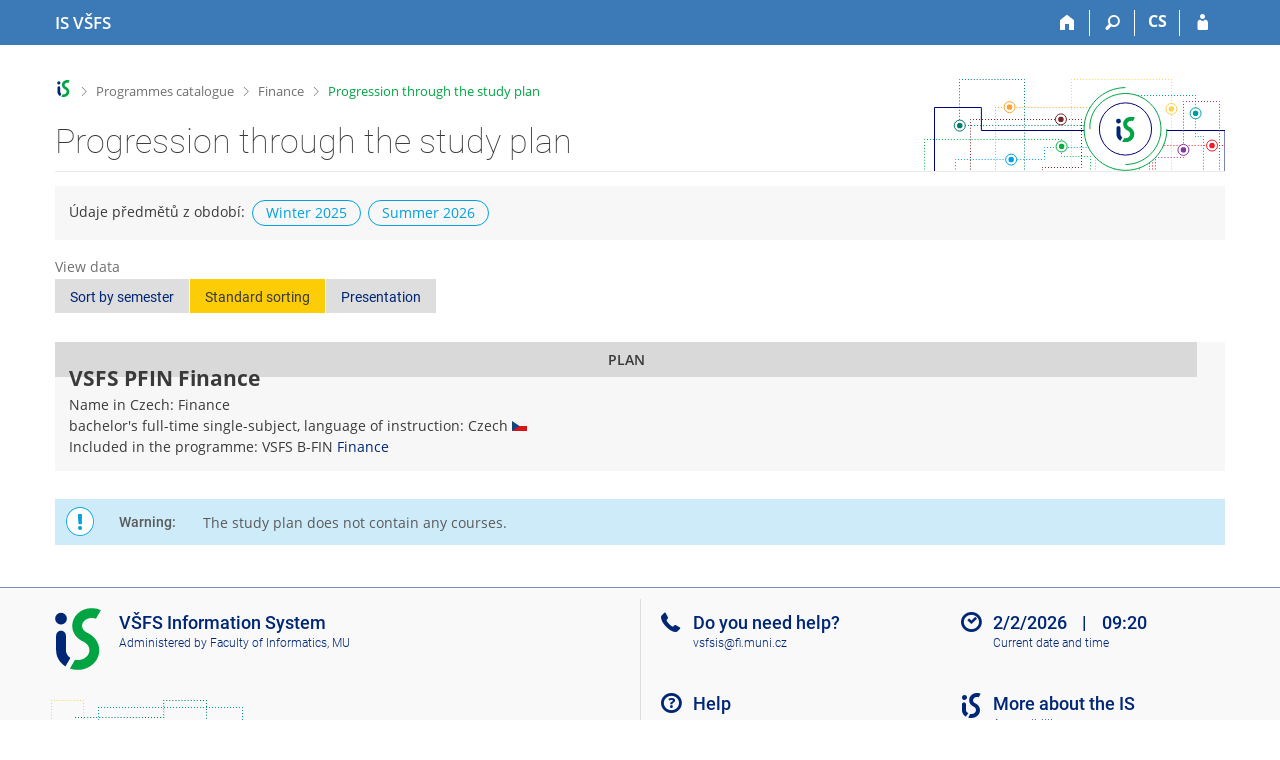

--- FILE ---
content_type: text/html; charset=utf-8
request_url: https://is.vsfs.cz/predmety/studijni_plan?lang=en;plan_id=3942
body_size: 5866
content:
<!DOCTYPE html>
<html class="no-js" lang="en">
<head>
<meta content="text/html; charset=utf-8" http-equiv="Content-Type">
<meta content="IE=edge" http-equiv="X-UA-Compatible">
<meta content="width=device-width, initial-scale=1" name="viewport">
<title>Finance (study plan)</title>
<link href="https://is.vsfs.cz/plan/3942/finance?lang=en" rel="canonical">
<link href="/favicon.ico" rel="icon" sizes="32x32">
<link href="/favicon.svg" rel="icon" type="image/svg+xml">
<link href="/css/r6/foundation.min.css?_v=ab3b2b3" media="screen,print" rel="stylesheet" type="text/css">
<link href="/css/r/icons/foundation-icons.css?_v=d866a73" media="screen,print" rel="stylesheet" type="text/css">
<link href="/css/r6/prvky.css?_v=bf802ce" media="screen,print" rel="stylesheet" type="text/css">
<link href="/css/r6/r6.css?_v=4e48a84f" media="screen,print" rel="stylesheet" type="text/css">
<link href="/css/r6/motiv/1.css?_v=9421c26" media="screen" rel="stylesheet" type="text/css">
<link href="/css/r6/r6-print.css?_v=d1a07b2" media="print" rel="stylesheet" type="text/css">
<style>.program-nazev {
        background-color: var(--bgbarva-seda2);
        padding: 1rem;
        margin-bottom: 1rem;
}

.program-nazev .nazev {
	font-size: 1.5rem;
	font-weight: bold;
}

.program-nazev .nazev .privileg {
	font-size: 11px;
}

.program-nazev .nadpisek {
	font-size: .85714rem;
	text-transform: uppercase;
	font-weight: 500;
	margin: -0.25rem 0 .1rem 0;
}

.program-nazev:has(.oznaceni) {
	display: flex;
	align-items: stretch;
}

.program-nazev .oznaceni {
	text-transform: uppercase;
	writing-mode: sideways-lr;
	margin-right: 0.5rem;
	padding: .5rem;
	font-weight: 600;
	text-align: center;
	margin: -1rem 1rem -1rem -1rem;
	background: var(--stitek-secondary);
}


.program .inline {
    display: inline;
}

.max-width-min-content {
	max-width: min-content;
}
</style>
<style>table.sablony_pruchod_display {
	margin-bottom: 2rem;
	margin-left: .2rem;
}

.sablony_pruchod_display tr:not(.bez_hover):hover {
	background-color: var(--vybrany-radek-hover); /*původně žlutá #FFED55 */
}

.sablona_pruchod_display tr:hover {
	background-color: transparent;
}

.sablony_pruchod_display td {
	white-space: nowrap;
}

.modry_levy_okraj {
	box-shadow: -3px 0px 0px 0px var(--barva1);
	padding: 1rem 1.5rem;
	margin-left: 3px;
	background-color: var(--bgbarva-seda2);
	margin-bottom: 1rem;
}

.soucet_border_top {
	border-top: 1px solid var(--bordersedy-dark);
}

.podminky {
	font-size: 1rem;
	font-weight: normal;
	color: var(--text-nedurazny);
}

.meta_info {
	background-color: var(--bordersedy);
	padding: 1rem 1.5rem;
}


.sablony_pruchod_display .has-tip {
	border-bottom: 0;
	font-weight: 600;
}

</style>
<script src="/js/r6/jquery.js?_v=3736f12"></script>
<script src="/js/error.js?_v=e23fead"></script>
<script src="/js/r6/foundation.js?_v=a06b727"></script>
</head>
<body class="en noauth skola_64 motiv-1 motiv-svetly">
<a href="#sticky_panel" class="show-on-focus print-hide">Skip to top bar</a><a href="#hlavicka" class="show-on-focus print-hide">Skip to header</a><a href="#app_content" class="show-on-focus print-hide">Skip to content</a><a href="#paticka" class="show-on-focus print-hide">Skip to footer</a>
<div id="content" class="">
	<div id="zdurazneni-sticky" class="zdurazneni-sticky print-hide" role="alert" aria-atomic="true"></div>
	<div id="rows_wrapper">
		<div class="foundation-design-z">
			<nav id="sticky_panel" >
	<div class="row">
		<div class="column">
			<div class="ikony">
				<a href="/?lang=en;plan_id=3942" class="sticky_home" title="University of Finance and Administration Information System" aria-label="University of Finance and Administration Information System"><span class="sticky_home_text">IS VŠFS</span></a>
				<a href="/?fakulta=6410;lang=en;plan_id=3942" class="sticky-icon" title="Home" aria-label="Home"><i class="house isi-home" aria-hidden="true"></i></a><a href="#" class="sticky-icon prepinac-vyhl float-right" title="Search" aria-label="Search" data-toggle="is_search"><i class="isi-lupa" aria-hidden="true"></i></a><div id="is_search" class="dropdown-pane bottom search-dropdown" data-dropdown data-close-on-click="true">
	<form method="POST" action="/vyhledavani/" role="search"><INPUT TYPE=hidden NAME="lang" VALUE="en"><INPUT TYPE=hidden NAME="plan_id" VALUE="3942">
		<div class="input-group">
			<input class="input-group-field input_text" type="search" name="search" autocomplete="off" role="searchbox">
			<div id="is_search_x" class="is_input_x input-group-button"><i class="isi-x"></i></div>
			<div class="input-group-button">
				<input type="submit" class="button" value="Search">
			</div>
		</div>
	</form>
	<div id="is_search_results"></div>
</div><span><a href="./studijni_plan?fakulta=6410;lang=cs;plan_id=3942" class="sticky-item prepinac-jazyk jazyk-cs" aria-label="Přepnout do češtiny" title="Přepnout do češtiny" >CS</a></span><a href="/auth/predmety/studijni_plan?fakulta=6410;lang=en;plan_id=3942" class="sticky-icon float-right" title="IS VŠFS Login" aria-label="IS VŠFS Login"><i class="isi-postava" aria-hidden="true"></i></a>
			</div>
		</div>
	</div>
</nav>
			
			<header class="row hlavicka" id="hlavicka">
	<div class="small-5 medium-3 columns znak skola64">
		
	</div>
	<div id="is-prepinace" class="small-7 medium-9 columns">
		
		<div id="prepinace">
        <ul aria-hidden="true" class="is-switch dropdown menu" data-dropdown-menu data-click-open="true" data-closing-time="0" data-autoclose="false" data-disable-hover="true" data-close-on-click="true" data-force-follow="false" data-close-on-click-inside="false" data-alignment="right">
                
                
                
        </ul>
        <ul class="show-for-sr">
                
                
                
        </ul>
</div>
	</div>
</header>
<div class="row" aria-hidden="true">
	<div class="column">
		<a href="#" class="app_header_motiv_switch show-for-medium" title="Change theme" aria-label="Change theme" data-open="motiv_reveal"><i class="isi-nastaveni isi-inline" aria-hidden="true"></i></a>
		
	</div>
</div><div id="drobecky" class="row">
	<div class="column">
		<span class="wrap"><a href="/?lang=en;plan_id=3942" accesskey="0" class="drobecek_logo" title="VŠFS Information System"> </a><span class="sep"> <i class="isi-zobacek-vpravo"></i><span class="show-for-sr">&gt;</span> </span><a href="/programy/?lang=en;fakulta=6410" accesskey="1" title="Programmes catalogue">Programmes catalogue</a><span class="sep"> <i class="isi-zobacek-vpravo"></i><span class="show-for-sr">&gt;</span> </span><a href="/program/3941/finance?lang=en" accesskey="2" title="Finance">Finance</a><span class="sep last"> <i class="isi-zobacek-vpravo"></i><span class="show-for-sr">&gt;</span> </span><a href="https://is.vsfs.cz/predmety/studijni_plan?fakulta=6410;lang=en;plan_id=3942" class="drobecek_app" title="Progression through the study plan" accesskey="3">Progression through the study plan</a></span>
	</div>
</div><div id="app_header_wrapper" class="row align-justify show-for-medium">
	<div class="medium-12 column">
		<h1 id="app_header"><div class="large-9 xlarge-9"><span id="app_name">Progression through the study plan</span></div></h1>
	</div>
	<div class="shrink column">
		<div id="app_header_image"></div>
	</div>
</div>

<div class="row">
	<div class="column">
		<div id="app_menu" class="empty">
			
		</div>
	</div>
</div><!--[if lt IE 9]><div id="prvek_5832107" class="zdurazneni varovani ie_warning"><h3 class="zdurazneni-nadpis">Warning:</h3><h3>Your browser Internet Explorer is out of date.</h3><p>It has known security flaws and may not display all features of this and other websites.</p></div><![endif]-->
		</div>
		<div id="app_content_row" class="row"><main id="app_content" class="column" role="main"><div class="bgbarva-seda2 p-1 mb-1">Údaje předmětů z období:<span class="stitek-inline si-text si-outline borderbarva5 barva5 si-medium ml-05">Winter 2025</span><span class="stitek-inline si-text si-outline borderbarva5 barva5 si-medium ml-05">Summer 2026</span></div><div class="row mb-1">
	<div class="medium-12 column">
<label class="nedurazne">View data</label>
<div class="button-group"> 
<a class="button secondary " role="button" aria-pressed="false" href="/plan/3942/finance?lang=en;zobrazeni=semestr">Sort by semester</a>
<a class="button secondary active" role="button" aria-pressed="true" href="/plan/3942/finance?lang=en">Standard sorting</a>
<a class="button secondary " role="button" aria-pressed="false" href="/plan/3942/finance?lang=en;zobrazeni=prezentace">Presentation</a>
</div>
</div>
</div>
<div class="row">
	<div class="column"><div class="program-nazev"><div class="oznaceni">Plan</div><div>
<div class="nazev">VSFS&nbsp;PFIN&nbsp;Finance</div>
<div> Name in Czech:&nbsp;Finance<br/>bachelor's full-time single-subject, language of instruction:&nbsp;Czech&nbsp;<img src="/pics/flags_svg/cz.svg" alt="Czech" title="Czech" class="vlajka_svg"><br/>Included in the programme:&nbsp;VSFS&nbsp;B-FIN&nbsp;<a href="/program/3941/finance?lang=en">Finance</a><br/>
</div>	</div></div></div>
</div>
<div id="prvek_8888581" class="zdurazneni upozorneni"><h3 class="zdurazneni-nadpis">Warning:</h3><h3>The study plan does not contain any courses.</h3></div></main></div>
		
		<div class="foundation-design-z foot_clear">
			
	<div class="row">
		
	</div>
	<footer id="paticka" class="">
		<div class="row">
			<div class="columns small-12 medium-6 paticka_logo">
	<a href="/?lang=en;plan_id=3942"><span class="show-for-sr">IS VŠFS</span></a>
	<div>
		VŠFS Information System
		<div class="footer_about">
			Administered by <a href="https://www.fi.muni.cz/">Faculty of Informatics, MU</a>
		</div>
		
	</div>
</div>
<div class="columns small-6 medium-3">
	<div class="footer_podpora">
	Do you need help?
	<span class="kont_email"><nobr class="postovni_adresa">vsfsis<img src="/pics/posta/25b4115c3fbf5a408a8ae2fa917adc01Z.gif" alt="(zavináč/atsign)" />fi<img src="/pics/posta/b9cc7de1b03035e0003a421b571168e9T.gif" alt="(tečka/dot)" />m<!-- <a href="trap0@gmail.com" --><!-- trap0@gmail.com</a> -->uni<img src="/pics/posta/b9cc7de1b03035e0003a421b571168e9T.gif" alt="(tečka/dot)" /><!-- root onLoad="spamuser114@muni.cz" -->c<!-- customer181@seynam.cz -->z</nobr></span>
</div>
	<div class="footer_napoveda">
		<a href="/help/predmety/sablony?lang=en;plan_id=3942">Help</a>
	</div>
	<div class="row">
		<div class="columns small-12 display-none">
			<div class="footer_zoomy">
				<a href="" rel="nofollow"></a>
			</div>
		</div>
	</div>
</div>
<div class="columns small-6 medium-3 nastaveni_col">
	<div class="footer_datum">
		<span title="Today is 6. (even) week.">2/2/2026 <span style='padding: 0 0.6em'>|</span> 09:20</span>
		<a href="/system/cas?lang=en;plan_id=3942" title="Today is 6. (even) week." class="footer_cas">Current date and&nbsp;time</a>
	</div>
	<div>
	
	<div class="footer_nastaveni footer_is"><a href="https://ismu.cz/?lang=en">More about the IS</a><a href="https://is.vsfs.cz/system/pristupnost" class="footer_about">Accessibility</a></div>
</div>
</div>
			<div class="right-border"></div>
			<div class="left-border"></div>
		</div>
		<a href="#hlavicka" class="skip_up" title="takes you to the top of the page">
			Go to top
		</a>
	</footer>

		</div>
	</div>
</div>


<script src="/js/is.js?_v=82e94ed"></script>
<script src="/js/jquery-ui-1.12.1-sortable-r6.min.js?_v=611662c"></script>
<script src="/js/log-kliknuto.js?_v=d448124"></script>
<script>
(function() {

"use strict";

is.Design.init({
   "js_init" : [
      {
         "params" : [],
         "method" : "init",
         "module" : "HashNavigation"
      },
      {
         "params" : [],
         "method" : "init",
         "module" : "Drobecky"
      },
      {
         "params" : [],
         "method" : "decode_mail",
         "module" : "MailTo"
      },
      {
         "params" : [],
         "module" : "Forms",
         "method" : "init"
      },
      {
         "params" : [],
         "method" : "init_header",
         "module" : "Design"
      },
      {
         "method" : "init_toolkit",
         "module" : "Design",
         "params" : []
      }
   ],
   "session" : {
      "vidim_kazdeho" : null,
      "login" : null,
      "sn" : "/predmety/studijni_plan.pl",
      "skola_id" : "64",
      "server_time" : "2. 2. 2026 09:20:10",
      "skola_zkratka" : "VŠFS",
      "lang" : "en",
      "ekurz" : false,
      "is_design_z" : "",
      "cgipar" : {
         "lang" : [
            "en"
         ],
         "fakulta" : [
            "6410"
         ],
         "plan_id" : [
            "3942"
         ]
      },
      "is_muni_cz" : "is.vsfs.cz",
      "pouzit_neoverene_udaje" : null,
      "uco" : null,
      "session_id" : "841972214",
      "auth" : "",
      "remote_user" : null,
      "debug" : 1,
      "w_log_id" : "1241061807"
   },
   "ldb" : {
      "sbalit" : "Hide",
      "byl_jste_odhlasen_prihlasit" : "Log in",
      "byl_jste_odhlasen_zavrit" : "Close",
      "chyba" : "An error has occurred. Try again or refresh the page.",
      "modal_full" : "Full-screen view",
      "chyba_503" : "The application is temporarily unavailable due to the System being overloaded.",
      "rozbalit" : "Show",
      "byl_jste_odhlasen" : "You have been logged out."
   },
   "svatky" : {
      "20140101" : 1,
      "20260508" : 1,
      "20020501" : 1,
      "20031230" : 1,
      "20220101" : 1,
      "20180508" : 1,
      "20061229" : 1,
      "20151223" : 1,
      "20210101" : 1,
      "20160706" : 1,
      "20151028" : 1,
      "20171117" : 1,
      "20110928" : 1,
      "20011225" : 1,
      "20031225" : 1,
      "20131117" : 1,
      "20201231" : 1,
      "20181028" : 1,
      "20180402" : 1,
      "20250418" : 1,
      "20110508" : 1,
      "20140421" : 1,
      "20050705" : 1,
      "20211229" : 1,
      "20231229" : 1,
      "20040705" : 1,
      "20001229" : 1,
      "20260705" : 1,
      "20030706" : 1,
      "20161225" : 1,
      "20251228" : 1,
      "20181226" : 1,
      "20241226" : 1,
      "20191223" : 1,
      "20010928" : 1,
      "20121225" : 1,
      "20211225" : 1,
      "20030705" : 1,
      "20180705" : 1,
      "20110501" : 1,
      "20040102" : 1,
      "20241223" : 1,
      "20171229" : 1,
      "20051225" : 1,
      "20050706" : 1,
      "20010416" : 1,
      "20221229" : 1,
      "20231231" : 1,
      "20131231" : 1,
      "20200705" : 1,
      "20120508" : 1,
      "20021225" : 1,
      "20040101" : 1,
      "20201225" : 1,
      "20061227" : 1,
      "20131228" : 1,
      "20210402" : 1,
      "20101226" : 1,
      "20170101" : 1,
      "20071227" : 1,
      "20190706" : 1,
      "20060417" : 1,
      "20081225" : 1,
      "20220705" : 1,
      "20231117" : 1,
      "20141230" : 1,
      "20201224" : 1,
      "20191224" : 1,
      "20060928" : 1,
      "20071117" : 1,
      "20061028" : 1,
      "20031227" : 1,
      "20030501" : 1,
      "20141222" : 1,
      "20031231" : 1,
      "20211224" : 1,
      "20120705" : 1,
      "20141228" : 1,
      "20211117" : 1,
      "20041229" : 1,
      "20001230" : 1,
      "20160328" : 1,
      "20250508" : 1,
      "20081028" : 1,
      "20131028" : 1,
      "20231230" : 1,
      "20101227" : 1,
      "20050501" : 1,
      "20160501" : 1,
      "20181225" : 1,
      "20130401" : 1,
      "20260406" : 1,
      "20101224" : 1,
      "20031117" : 1,
      "20090706" : 1,
      "20230501" : 1,
      "20241227" : 1,
      "20071229" : 1,
      "20240101" : 1,
      "20181229" : 1,
      "20221225" : 1,
      "20230705" : 1,
      "20261028" : 1,
      "20071028" : 1,
      "20051228" : 1,
      "20001228" : 1,
      "20080101" : 1,
      "20181231" : 1,
      "20100405" : 1,
      "20040412" : 1,
      "20051222" : 1,
      "20210508" : 1,
      "20011028" : 1,
      "20161230" : 1,
      "20051223" : 1,
      "20211230" : 1,
      "20201226" : 1,
      "20141227" : 1,
      "20051229" : 1,
      "20251229" : 1,
      "20181230" : 1,
      "20221224" : 1,
      "20071228" : 1,
      "20190101" : 1,
      "20151228" : 1,
      "20041226" : 1,
      "20111225" : 1,
      "20190419" : 1,
      "20190508" : 1,
      "20011231" : 1,
      "20221117" : 1,
      "20180101" : 1,
      "20070705" : 1,
      "20231224" : 1,
      "20191225" : 1,
      "20190705" : 1,
      "20120706" : 1,
      "20090101" : 1,
      "20061117" : 1,
      "20131223" : 1,
      "20141223" : 1,
      "20241117" : 1,
      "20041230" : 1,
      "20171226" : 1,
      "20260928" : 1,
      "20240508" : 1,
      "20010706" : 1,
      "20151224" : 1,
      "20190422" : 1,
      "20200508" : 1,
      "20041224" : 1,
      "20051227" : 1,
      "20201228" : 1,
      "20030421" : 1,
      "20151230" : 1,
      "20180928" : 1,
      "20080324" : 1,
      "20011229" : 1,
      "20261117" : 1,
      "20090413" : 1,
      "20231226" : 1,
      "20231028" : 1,
      "20100928" : 1,
      "20090705" : 1,
      "20240928" : 1,
      "20150501" : 1,
      "20170706" : 1,
      "20010705" : 1,
      "20261228" : 1,
      "20251117" : 1,
      "20260706" : 1,
      "20241028" : 1,
      "20131226" : 1,
      "20261231" : 1,
      "20100101" : 1,
      "20201028" : 1,
      "20170705" : 1,
      "20151227" : 1,
      "20161028" : 1,
      "20251225" : 1,
      "20140706" : 1,
      "20110705" : 1,
      "20080705" : 1,
      "20041117" : 1,
      "20251226" : 1,
      "20141028" : 1,
      "20060706" : 1,
      "20100508" : 1,
      "20071225" : 1,
      "20170501" : 1,
      "20220501" : 1,
      "20041225" : 1,
      "20101228" : 1,
      "20211228" : 1,
      "20031229" : 1,
      "20120101" : 1,
      "20190501" : 1,
      "20180330" : 1,
      "20170414" : 1,
      "20041028" : 1,
      "20171224" : 1,
      "20090501" : 1,
      "20151117" : 1,
      "20091028" : 1,
      "20020508" : 1,
      "20080508" : 1,
      "20061223" : 1,
      "20141226" : 1,
      "20200928" : 1,
      "20081117" : 1,
      "20121117" : 1,
      "20221226" : 1,
      "20111028" : 1,
      "20011226" : 1,
      "20010501" : 1,
      "20190928" : 1,
      "20140508" : 1,
      "20120409" : 1,
      "20231225" : 1,
      "20171230" : 1,
      "20070101" : 1,
      "20121224" : 1,
      "20201229" : 1,
      "20210501" : 1,
      "20261224" : 1,
      "20071226" : 1,
      "20191230" : 1,
      "20110706" : 1,
      "20161226" : 1,
      "20210928" : 1,
      "20130706" : 1,
      "20141231" : 1,
      "20191229" : 1,
      "20031228" : 1,
      "20240705" : 1,
      "20180706" : 1,
      "20210705" : 1,
      "20230706" : 1,
      "20210706" : 1,
      "20011224" : 1,
      "20041228" : 1,
      "20140705" : 1,
      "20171225" : 1,
      "20170928" : 1,
      "20261230" : 1,
      "20171221" : 1,
      "20181228" : 1,
      "20011227" : 1,
      "20241230" : 1,
      "20020401" : 1,
      "20091224" : 1,
      "20071224" : 1,
      "20131230" : 1,
      "20001028" : 1,
      "20200706" : 1,
      "20070706" : 1,
      "20020928" : 1,
      "20160101" : 1,
      "20050328" : 1,
      "20110101" : 1,
      "20241231" : 1,
      "20120501" : 1,
      "20001225" : 1,
      "20090928" : 1,
      "20051230" : 1,
      "20200101" : 1,
      "20240329" : 1,
      "20040706" : 1,
      "20050928" : 1,
      "20220508" : 1,
      "20211231" : 1,
      "20070409" : 1,
      "20101117" : 1,
      "20051221" : 1,
      "20101223" : 1,
      "20171223" : 1,
      "20051028" : 1,
      "20201117" : 1,
      "20091225" : 1,
      "20081226" : 1,
      "20020101" : 1,
      "20250501" : 1,
      "20111224" : 1,
      "20001227" : 1,
      "20051220" : 1,
      "20010101" : 1,
      "20021117" : 1,
      "20220928" : 1,
      "20171028" : 1,
      "20050508" : 1,
      "20220706" : 1,
      "20251028" : 1,
      "20251231" : 1,
      "20191231" : 1,
      "20161117" : 1,
      "20161228" : 1,
      "20021228" : 1,
      "20221230" : 1,
      "20060705" : 1,
      "20061226" : 1,
      "20241228" : 1,
      "20001224" : 1,
      "20051226" : 1,
      "20031222" : 1,
      "20040928" : 1,
      "20191226" : 1,
      "20021028" : 1,
      "20100705" : 1,
      "20200410" : 1,
      "20101028" : 1,
      "20171227" : 1,
      "20221028" : 1,
      "20240501" : 1,
      "20021223" : 1,
      "20250928" : 1,
      "20081224" : 1,
      "20230410" : 1,
      "20170508" : 1,
      "20071221" : 1,
      "20150406" : 1,
      "20211226" : 1,
      "20130501" : 1,
      "20041227" : 1,
      "20230508" : 1,
      "20021231" : 1,
      "20250705" : 1,
      "20030928" : 1,
      "20051117" : 1,
      "20141117" : 1,
      "20221228" : 1,
      "20101229" : 1,
      "20070508" : 1,
      "20150705" : 1,
      "20121223" : 1,
      "20150508" : 1,
      "20151229" : 1,
      "20101225" : 1,
      "20130705" : 1,
      "20251227" : 1,
      "20161231" : 1,
      "20001226" : 1,
      "20151231" : 1,
      "20131224" : 1,
      "20031028" : 1,
      "20260101" : 1,
      "20050101" : 1,
      "20170417" : 1,
      "20111226" : 1,
      "20011228" : 1,
      "20121028" : 1,
      "20061224" : 1,
      "20191028" : 1,
      "20020706" : 1,
      "20011230" : 1,
      "20101230" : 1,
      "20161229" : 1,
      "20161224" : 1,
      "20031226" : 1,
      "20101231" : 1,
      "20040508" : 1,
      "20080501" : 1,
      "20261229" : 1,
      "20021226" : 1,
      "20041223" : 1,
      "20250101" : 1,
      "20061225" : 1,
      "20240401" : 1,
      "20020705" : 1,
      "20210405" : 1,
      "20181117" : 1,
      "20141229" : 1,
      "20181224" : 1,
      "20171222" : 1,
      "20090508" : 1,
      "20021230" : 1,
      "20201230" : 1,
      "20130508" : 1,
      "20150928" : 1,
      "20251230" : 1,
      "20241224" : 1,
      "20120928" : 1,
      "20150101" : 1,
      "20040501" : 1,
      "20211028" : 1,
      "20220418" : 1,
      "20261225" : 1,
      "20151226" : 1,
      "20130101" : 1,
      "20161223" : 1,
      "20080706" : 1,
      "20181227" : 1,
      "20220415" : 1,
      "20260403" : 1,
      "20160325" : 1,
      "20261227" : 1,
      "20070928" : 1,
      "20231227" : 1,
      "20061230" : 1,
      "20221227" : 1,
      "20171228" : 1,
      "20061228" : 1,
      "20030101" : 1,
      "20121226" : 1,
      "20160508" : 1,
      "20211227" : 1,
      "20230928" : 1,
      "20030508" : 1,
      "20241229" : 1,
      "20091226" : 1,
      "20051219" : 1,
      "20021224" : 1,
      "20191228" : 1,
      "20080928" : 1,
      "20140928" : 1,
      "20231228" : 1,
      "20161222" : 1,
      "20141224" : 1,
      "20111117" : 1,
      "20251224" : 1,
      "20021227" : 1,
      "20071231" : 1,
      "20060508" : 1,
      "20131225" : 1,
      "20171231" : 1,
      "20140501" : 1,
      "20010508" : 1,
      "20180501" : 1,
      "20051224" : 1,
      "20100501" : 1,
      "20261226" : 1,
      "20100706" : 1,
      "20200501" : 1,
      "20241225" : 1,
      "20011117" : 1,
      "20191117" : 1,
      "20161227" : 1,
      "20021229" : 1,
      "20230407" : 1,
      "20250706" : 1,
      "20071230" : 1,
      "20200413" : 1,
      "20260501" : 1,
      "20250421" : 1,
      "20240706" : 1,
      "20160705" : 1,
      "20130928" : 1,
      "20131227" : 1,
      "20060101" : 1,
      "20031223" : 1,
      "20150706" : 1,
      "20060501" : 1,
      "20041231" : 1,
      "20031224" : 1,
      "20160928" : 1,
      "20141225" : 1,
      "20131229" : 1,
      "20151225" : 1,
      "20091117" : 1,
      "20230101" : 1,
      "20221231" : 1,
      "20070501" : 1,
      "20110425" : 1,
      "20001231" : 1,
      "20191227" : 1
   }
}
);
})();
</script>

</body>
</html>
